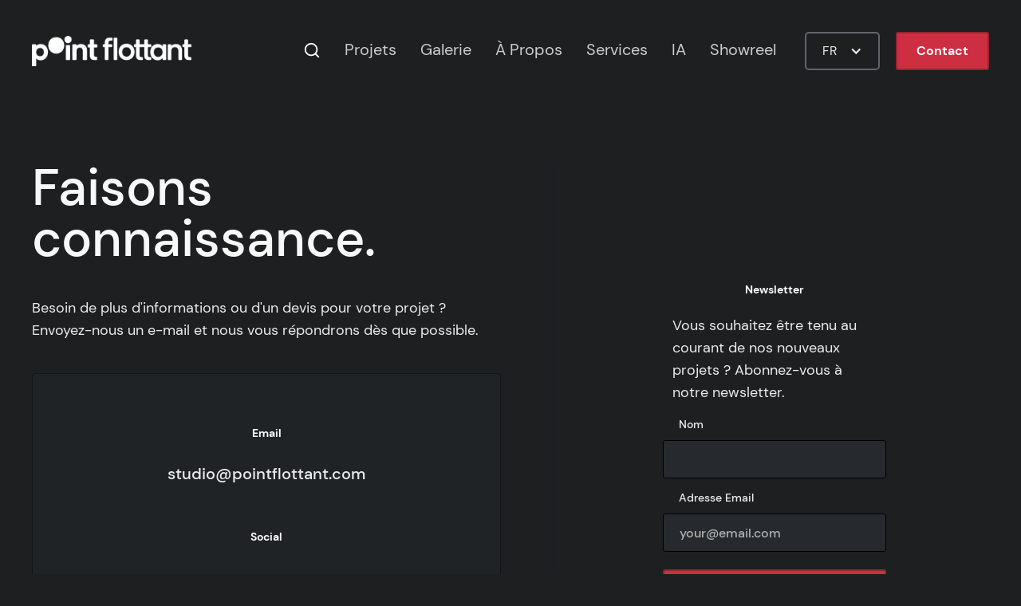

--- FILE ---
content_type: text/html; charset=utf-8
request_url: https://pointflottant.com/fr/contact
body_size: 3482
content:
<!DOCTYPE html><!-- Last Published: Fri Dec 05 2025 12:50:21 GMT+0000 (Coordinated Universal Time) --><html data-wf-domain="pointflottant.com" data-wf-page="6350388787d69c7afed22d45" data-wf-site="6012ebd1fab7e589a1447421" lang="fr-FR"><head><meta charset="utf-8"/><title>Nous contacter - Point Flottant Studio</title><link rel="alternate" hrefLang="x-default" href="https://pointflottant.com/contact"/><link rel="alternate" hrefLang="en-US" href="https://pointflottant.com/contact"/><link rel="alternate" hrefLang="fr-FR" href="https://pointflottant.com/fr/contact"/><meta content="Nous sommes toujours ouverts à de nouveaux projets ! Si vous avez besoin d&#x27;animations 3D, parlons-en." name="description"/><meta content="Nous contacter - Point Flottant Studio" property="og:title"/><meta content="Nous sommes toujours ouverts à de nouveaux projets ! Si vous avez besoin d&#x27;animations 3D, parlons-en." property="og:description"/><meta content="https://static.pointflottant.com/common/opengraph/PF_OG_logo_V01.png" property="og:image"/><meta content="Nous contacter - Point Flottant Studio" property="twitter:title"/><meta content="Nous sommes toujours ouverts à de nouveaux projets ! Si vous avez besoin d&#x27;animations 3D, parlons-en." property="twitter:description"/><meta content="https://static.pointflottant.com/common/opengraph/PF_OG_logo_V01.png" property="twitter:image"/><meta property="og:type" content="website"/><meta content="summary_large_image" name="twitter:card"/><meta content="width=device-width, initial-scale=1" name="viewport"/><link href="https://cdn.prod.website-files.com/6012ebd1fab7e589a1447421/css/pointflottant.webflow.shared.20e53671d.min.css" rel="stylesheet" type="text/css"/><script type="b5d530f405c84e478d1cba64-text/javascript">!function(o,c){var n=c.documentElement,t=" w-mod-";n.className+=t+"js",("ontouchstart"in o||o.DocumentTouch&&c instanceof DocumentTouch)&&(n.className+=t+"touch")}(window,document);</script><link href="https://cdn.prod.website-files.com/6012ebd1fab7e589a1447421/601435a7dbe19d6d1d9ee153_PointFlottant_Favicon_V01.png" rel="shortcut icon" type="image/x-icon"/><link href="https://cdn.prod.website-files.com/6012ebd1fab7e589a1447421/601435b1e9760f2091d1a798_PointFlottant_Webclip_V01.png" rel="apple-touch-icon"/><link href="https://pointflottant.com/fr/contact" rel="canonical"/><meta name="theme-color" content="#D60B30"/>
<style>
body{
  -webkit-font-smoothing: antialiased;
  -moz-osx-font-smoothing: grayscale;
}
</style>
<script defer data-domain="pointflottant.com" data-api="/data/api/event" src="/data/js/script.js" type="b5d530f405c84e478d1cba64-text/javascript"></script>
<meta property="og:url" content="https://pointflottant.com/contact"/>
<meta property="og:site_name" content="Point Flottant Studio"/>

<script src="https://www.google.com/recaptcha/api.js?render=6LfwNzwcAAAAAMhU0mDK9ih-9u1cJESNXAQsMCwY
" type="b5d530f405c84e478d1cba64-text/javascript"></script>
</head><body class="body"><div class="navbar-container sticky-top bg-primary"><div class="container"><div data-collapse="medium" data-animation="default" data-duration="400" data-easing="ease" data-easing2="ease" role="banner" class="navbar w-nav"><a href="/fr" title="Point Flottant Homepage" class="brand w-nav-brand"><img src="https://cdn.prod.website-files.com/6012ebd1fab7e589a1447421/6012ebd1fab7e50da24475c3_PointFlottant_White_V01.png" width="200" alt="Logo Point Flottant Studio" sizes="200px" srcset="https://cdn.prod.website-files.com/6012ebd1fab7e589a1447421/6012ebd1fab7e50da24475c3_PointFlottant_White_V01-p-500.png 500w, https://cdn.prod.website-files.com/6012ebd1fab7e589a1447421/6012ebd1fab7e50da24475c3_PointFlottant_White_V01.png 722w" class="logo-nav"/></a><div class="navbar-content"><nav role="navigation" class="nav-menu w-nav-menu"><a title="Search in our projects" href="/search" class="link-block-3 w-inline-block"><img src="https://cdn.prod.website-files.com/6012ebd1fab7e589a1447421/6012ebd1fab7e59576447599_icon-search-light.svg" alt="Search Icon" class="style-guide-icon search"/></a><a href="/fr/projets" title="Discover our work" class="nav-link w-nav-link">Projets</a><a href="/fr/videos" title="Discover our work" class="nav-link w-nav-link">Galerie</a><a href="/fr/about" title="About our Studio" class="nav-link w-nav-link">À Propos</a><a href="/fr/services" title="Discover our services" class="nav-link w-nav-link">Services</a><a href="/fr/ia" title="Discover our services" class="nav-link w-nav-link">IA</a><a href="/project/showreel" title="Watch our showreel" class="nav-link w-nav-link">Showreel</a></nav><div class="locale-wrapper w-locales-list"><div data-hover="false" data-delay="0" class="locale w-dropdown"><div class="locale-dropdown w-dropdown-toggle"><div class="locale-icon w-icon-dropdown-toggle"></div><div class="locale-text">FR</div></div><nav class="locale-dropdown-list w-dropdown-list"><div role="list" class="locales-list w-locales-items"><div role="listitem" class="locale-element w-locales-item"><a hreflang="en-US" href="/contact" class="locale-links">English</a></div><div role="listitem" class="locale-element w-locales-item"><a hreflang="fr-FR" href="/fr/contact" aria-current="page" class="locale-links w--current">French</a></div></div></nav></div></div><a title="Contact us" href="/fr/contact" aria-current="page" class="button navbar-button w-button w--current">Contact</a><div class="navbar-toggle-button w-nav-button"><img src="https://cdn.prod.website-files.com/6012ebd1fab7e589a1447421/6012ebd1fab7e5691a447490_icon-menu.svg" alt="Menu Icon" class="navbar-toggle-icon"/></div></div></div></div></div><div class="section"><div class="container-contact"><div class="contact-section"><div class="contact-section-left"><div class="content-row-contents"><h1 class="heading-2 contact">Faisons connaissance.</h1><h2 class="text-large content-row-subtitle contact">Besoin de plus d&#x27;informations ou d&#x27;un devis pour votre projet ?<br/></h2><div class="text-large content-row-subtitle contact">Envoyez-nous un e-mail et nous vous répondrons dès que possible.</div></div><div class="contact-method email"><div class="badge badge-title text-primary-2"><div class="badge-text">Email</div><div class="badge-bg bg-primary-2 contat"></div></div><a href="/cdn-cgi/l/email-protection#07747372636e684777686e6973616b6873736669732964686a" class="text-large text-primary email"><span class="__cf_email__" data-cfemail="32414647565b5d72425d5b5c46545e5d4646535c461c515d5f">[email&#160;protected]</span></a><div class="contact-method social"><div class="badge badge-title text-primary-2"><div class="badge-text">Social</div><div class="badge-bg bg-primary-2 contat"></div></div><div class="social-links footer-social-links"><a href="https://linkedin.com/company/pointflottant" class="button button-round social-button-white w-inline-block"><img src="https://cdn.prod.website-files.com/6012ebd1fab7e589a1447421/64110dd8d523f66ff84d6832_linkedin-svgrepo-com.svg" alt="Link to our Linkedin account" class="social-button-icon"/></a><a href="https://www.instagram.com/pointflottant/" class="button button-round social-button-white w-inline-block"><img src="https://cdn.prod.website-files.com/6012ebd1fab7e589a1447421/6012ebd1fab7e502674474ae_instagram-light.svg" alt="Link to our Instagram account" class="social-button-icon"/></a><a href="https://twitter.com/pointflottant" target="_blank" class="button button-round social-button-white w-inline-block"><img src="https://cdn.prod.website-files.com/6012ebd1fab7e589a1447421/6012ebd1fab7e521ad44746c_twitter-light.svg" alt="Link to our Twitter account" class="social-button-icon"/></a><a href="https://vimeo.com/pointflottant" class="button button-round social-button-white w-inline-block"><img src="https://cdn.prod.website-files.com/6012ebd1fab7e589a1447421/6012ebd1fab7e5d734447529_vimeo-light.svg" alt="Link to our Vimeo account" class="social-button-icon"/></a><a href="https://dribbble.com/pointflottant" class="button button-round social-button-white w-inline-block"><img src="https://cdn.prod.website-files.com/6012ebd1fab7e589a1447421/6012ebd1fab7e581464474b0_dribbble-light.svg" alt="Link to our Dribbble account" class="social-button-icon"/></a><a href="https://bsky.app/profile/pointflottant.com" class="button button-round social-button-white w-inline-block"><img src="https://cdn.prod.website-files.com/6012ebd1fab7e589a1447421/673b04ac32328441f03399ab_bluesky-1.svg" alt="Link to our Bluesky account" class="social-button-icon"/></a></div></div></div><div class="text-large content-row-subtitle stages">Nous ne recherchons pas de stagiaires pour le moment.</div></div><div class="contact-section-right"><div class="contact-method"><div class="badge badge-title text-primary-2"><div class="badge-text">Newsletter</div><div class="badge-bg bg-primary-2 contat"></div></div><div class="text-large content-row-subtitle newsletter">Vous souhaitez être tenu au courant de nos nouveaux projets ? Abonnez-vous à notre newsletter.</div><div class="form-block w-form"><form id="email-form" name="email-form" data-name="Email Form" method="get" class="form newsletter" data-wf-flow="6350388787d69c123bd22cd1" data-wf-page-id="6350388787d69c7afed22d45" data-wf-element-id="e2b9387d-f1b4-b556-855b-e8387c29759d" data-wf-locale-id="655f0b996d8ec620e53033d0"><label for="NAME-4" class="field-label newsletter">Nom</label><input class="form-input newsletter w-input" maxlength="256" name="NAME" data-name="NAME" placeholder="" type="text" id="NAME-4" required=""/><label for="EMAIL-4" class="field-label newsletter">Adresse Email</label><input class="form-input newsletter w-input" maxlength="256" name="EMAIL" data-name="EMAIL" placeholder="your@email.com" type="email" id="EMAIL-4" required=""/><input type="submit" data-wait="Patientez.." class="button newsletter w-button" value="S&#x27;abonner"/></form><div class="w-form-done"><div>Thank you! Your submission has been received!</div></div><div class="w-form-fail"><div>Oops! Something went wrong while submitting the form.</div></div></div></div></div></div></div><div class="decoration-container"></div></div><script data-cfasync="false" src="/cdn-cgi/scripts/5c5dd728/cloudflare-static/email-decode.min.js"></script><script src="https://d3e54v103j8qbb.cloudfront.net/js/jquery-3.5.1.min.dc5e7f18c8.js?site=6012ebd1fab7e589a1447421" type="b5d530f405c84e478d1cba64-text/javascript" integrity="sha256-9/aliU8dGd2tb6OSsuzixeV4y/faTqgFtohetphbbj0=" crossorigin="anonymous"></script><script src="https://cdn.prod.website-files.com/6012ebd1fab7e589a1447421/js/webflow.schunk.36b8fb49256177c8.js" type="b5d530f405c84e478d1cba64-text/javascript"></script><script src="https://cdn.prod.website-files.com/6012ebd1fab7e589a1447421/js/webflow.schunk.ea9a5e30d39ee799.js" type="b5d530f405c84e478d1cba64-text/javascript"></script><script src="https://cdn.prod.website-files.com/6012ebd1fab7e589a1447421/js/webflow.44d64621.133c17722963a398.js" type="b5d530f405c84e478d1cba64-text/javascript"></script><script src="https://static.pointflottant.com/js/pf-hover-cards.js" defer type="b5d530f405c84e478d1cba64-text/javascript"></script><script type="b5d530f405c84e478d1cba64-text/javascript">
 function getReCaptcha(){
 grecaptcha.ready(function() {
       grecaptcha.execute('6LfwNzwcAAAAAMhU0mDK9ih-9u1cJESNXAQsMCwY', {action: 'submit'})
       .then(function(token) {
         document.getElementById('captchaResponse').value = token;
       });
     });
 }
 getReCaptcha();  // This is the initial call
 setInterval(function(){getReCaptcha();}, 90000);
</script>
<style>
.grecaptcha-badge { 
    visibility: hidden;
}
</style><script src="/cdn-cgi/scripts/7d0fa10a/cloudflare-static/rocket-loader.min.js" data-cf-settings="b5d530f405c84e478d1cba64-|49" defer></script><script>(function(){function c(){var b=a.contentDocument||a.contentWindow.document;if(b){var d=b.createElement('script');d.innerHTML="window.__CF$cv$params={r:'9c6da2ee2b4cc20a',t:'MTc2OTkwODkzMg=='};var a=document.createElement('script');a.src='/cdn-cgi/challenge-platform/scripts/jsd/main.js';document.getElementsByTagName('head')[0].appendChild(a);";b.getElementsByTagName('head')[0].appendChild(d)}}if(document.body){var a=document.createElement('iframe');a.height=1;a.width=1;a.style.position='absolute';a.style.top=0;a.style.left=0;a.style.border='none';a.style.visibility='hidden';document.body.appendChild(a);if('loading'!==document.readyState)c();else if(window.addEventListener)document.addEventListener('DOMContentLoaded',c);else{var e=document.onreadystatechange||function(){};document.onreadystatechange=function(b){e(b);'loading'!==document.readyState&&(document.onreadystatechange=e,c())}}}})();</script></body></html>

--- FILE ---
content_type: text/html; charset=utf-8
request_url: https://www.google.com/recaptcha/api2/anchor?ar=1&k=6LfwNzwcAAAAAMhU0mDK9ih-9u1cJESNXAQsMCwY&co=aHR0cHM6Ly9wb2ludGZsb3R0YW50LmNvbTo0NDM.&hl=en&v=N67nZn4AqZkNcbeMu4prBgzg&size=invisible&anchor-ms=20000&execute-ms=30000&cb=gydpcamx8aym
body_size: 48703
content:
<!DOCTYPE HTML><html dir="ltr" lang="en"><head><meta http-equiv="Content-Type" content="text/html; charset=UTF-8">
<meta http-equiv="X-UA-Compatible" content="IE=edge">
<title>reCAPTCHA</title>
<style type="text/css">
/* cyrillic-ext */
@font-face {
  font-family: 'Roboto';
  font-style: normal;
  font-weight: 400;
  font-stretch: 100%;
  src: url(//fonts.gstatic.com/s/roboto/v48/KFO7CnqEu92Fr1ME7kSn66aGLdTylUAMa3GUBHMdazTgWw.woff2) format('woff2');
  unicode-range: U+0460-052F, U+1C80-1C8A, U+20B4, U+2DE0-2DFF, U+A640-A69F, U+FE2E-FE2F;
}
/* cyrillic */
@font-face {
  font-family: 'Roboto';
  font-style: normal;
  font-weight: 400;
  font-stretch: 100%;
  src: url(//fonts.gstatic.com/s/roboto/v48/KFO7CnqEu92Fr1ME7kSn66aGLdTylUAMa3iUBHMdazTgWw.woff2) format('woff2');
  unicode-range: U+0301, U+0400-045F, U+0490-0491, U+04B0-04B1, U+2116;
}
/* greek-ext */
@font-face {
  font-family: 'Roboto';
  font-style: normal;
  font-weight: 400;
  font-stretch: 100%;
  src: url(//fonts.gstatic.com/s/roboto/v48/KFO7CnqEu92Fr1ME7kSn66aGLdTylUAMa3CUBHMdazTgWw.woff2) format('woff2');
  unicode-range: U+1F00-1FFF;
}
/* greek */
@font-face {
  font-family: 'Roboto';
  font-style: normal;
  font-weight: 400;
  font-stretch: 100%;
  src: url(//fonts.gstatic.com/s/roboto/v48/KFO7CnqEu92Fr1ME7kSn66aGLdTylUAMa3-UBHMdazTgWw.woff2) format('woff2');
  unicode-range: U+0370-0377, U+037A-037F, U+0384-038A, U+038C, U+038E-03A1, U+03A3-03FF;
}
/* math */
@font-face {
  font-family: 'Roboto';
  font-style: normal;
  font-weight: 400;
  font-stretch: 100%;
  src: url(//fonts.gstatic.com/s/roboto/v48/KFO7CnqEu92Fr1ME7kSn66aGLdTylUAMawCUBHMdazTgWw.woff2) format('woff2');
  unicode-range: U+0302-0303, U+0305, U+0307-0308, U+0310, U+0312, U+0315, U+031A, U+0326-0327, U+032C, U+032F-0330, U+0332-0333, U+0338, U+033A, U+0346, U+034D, U+0391-03A1, U+03A3-03A9, U+03B1-03C9, U+03D1, U+03D5-03D6, U+03F0-03F1, U+03F4-03F5, U+2016-2017, U+2034-2038, U+203C, U+2040, U+2043, U+2047, U+2050, U+2057, U+205F, U+2070-2071, U+2074-208E, U+2090-209C, U+20D0-20DC, U+20E1, U+20E5-20EF, U+2100-2112, U+2114-2115, U+2117-2121, U+2123-214F, U+2190, U+2192, U+2194-21AE, U+21B0-21E5, U+21F1-21F2, U+21F4-2211, U+2213-2214, U+2216-22FF, U+2308-230B, U+2310, U+2319, U+231C-2321, U+2336-237A, U+237C, U+2395, U+239B-23B7, U+23D0, U+23DC-23E1, U+2474-2475, U+25AF, U+25B3, U+25B7, U+25BD, U+25C1, U+25CA, U+25CC, U+25FB, U+266D-266F, U+27C0-27FF, U+2900-2AFF, U+2B0E-2B11, U+2B30-2B4C, U+2BFE, U+3030, U+FF5B, U+FF5D, U+1D400-1D7FF, U+1EE00-1EEFF;
}
/* symbols */
@font-face {
  font-family: 'Roboto';
  font-style: normal;
  font-weight: 400;
  font-stretch: 100%;
  src: url(//fonts.gstatic.com/s/roboto/v48/KFO7CnqEu92Fr1ME7kSn66aGLdTylUAMaxKUBHMdazTgWw.woff2) format('woff2');
  unicode-range: U+0001-000C, U+000E-001F, U+007F-009F, U+20DD-20E0, U+20E2-20E4, U+2150-218F, U+2190, U+2192, U+2194-2199, U+21AF, U+21E6-21F0, U+21F3, U+2218-2219, U+2299, U+22C4-22C6, U+2300-243F, U+2440-244A, U+2460-24FF, U+25A0-27BF, U+2800-28FF, U+2921-2922, U+2981, U+29BF, U+29EB, U+2B00-2BFF, U+4DC0-4DFF, U+FFF9-FFFB, U+10140-1018E, U+10190-1019C, U+101A0, U+101D0-101FD, U+102E0-102FB, U+10E60-10E7E, U+1D2C0-1D2D3, U+1D2E0-1D37F, U+1F000-1F0FF, U+1F100-1F1AD, U+1F1E6-1F1FF, U+1F30D-1F30F, U+1F315, U+1F31C, U+1F31E, U+1F320-1F32C, U+1F336, U+1F378, U+1F37D, U+1F382, U+1F393-1F39F, U+1F3A7-1F3A8, U+1F3AC-1F3AF, U+1F3C2, U+1F3C4-1F3C6, U+1F3CA-1F3CE, U+1F3D4-1F3E0, U+1F3ED, U+1F3F1-1F3F3, U+1F3F5-1F3F7, U+1F408, U+1F415, U+1F41F, U+1F426, U+1F43F, U+1F441-1F442, U+1F444, U+1F446-1F449, U+1F44C-1F44E, U+1F453, U+1F46A, U+1F47D, U+1F4A3, U+1F4B0, U+1F4B3, U+1F4B9, U+1F4BB, U+1F4BF, U+1F4C8-1F4CB, U+1F4D6, U+1F4DA, U+1F4DF, U+1F4E3-1F4E6, U+1F4EA-1F4ED, U+1F4F7, U+1F4F9-1F4FB, U+1F4FD-1F4FE, U+1F503, U+1F507-1F50B, U+1F50D, U+1F512-1F513, U+1F53E-1F54A, U+1F54F-1F5FA, U+1F610, U+1F650-1F67F, U+1F687, U+1F68D, U+1F691, U+1F694, U+1F698, U+1F6AD, U+1F6B2, U+1F6B9-1F6BA, U+1F6BC, U+1F6C6-1F6CF, U+1F6D3-1F6D7, U+1F6E0-1F6EA, U+1F6F0-1F6F3, U+1F6F7-1F6FC, U+1F700-1F7FF, U+1F800-1F80B, U+1F810-1F847, U+1F850-1F859, U+1F860-1F887, U+1F890-1F8AD, U+1F8B0-1F8BB, U+1F8C0-1F8C1, U+1F900-1F90B, U+1F93B, U+1F946, U+1F984, U+1F996, U+1F9E9, U+1FA00-1FA6F, U+1FA70-1FA7C, U+1FA80-1FA89, U+1FA8F-1FAC6, U+1FACE-1FADC, U+1FADF-1FAE9, U+1FAF0-1FAF8, U+1FB00-1FBFF;
}
/* vietnamese */
@font-face {
  font-family: 'Roboto';
  font-style: normal;
  font-weight: 400;
  font-stretch: 100%;
  src: url(//fonts.gstatic.com/s/roboto/v48/KFO7CnqEu92Fr1ME7kSn66aGLdTylUAMa3OUBHMdazTgWw.woff2) format('woff2');
  unicode-range: U+0102-0103, U+0110-0111, U+0128-0129, U+0168-0169, U+01A0-01A1, U+01AF-01B0, U+0300-0301, U+0303-0304, U+0308-0309, U+0323, U+0329, U+1EA0-1EF9, U+20AB;
}
/* latin-ext */
@font-face {
  font-family: 'Roboto';
  font-style: normal;
  font-weight: 400;
  font-stretch: 100%;
  src: url(//fonts.gstatic.com/s/roboto/v48/KFO7CnqEu92Fr1ME7kSn66aGLdTylUAMa3KUBHMdazTgWw.woff2) format('woff2');
  unicode-range: U+0100-02BA, U+02BD-02C5, U+02C7-02CC, U+02CE-02D7, U+02DD-02FF, U+0304, U+0308, U+0329, U+1D00-1DBF, U+1E00-1E9F, U+1EF2-1EFF, U+2020, U+20A0-20AB, U+20AD-20C0, U+2113, U+2C60-2C7F, U+A720-A7FF;
}
/* latin */
@font-face {
  font-family: 'Roboto';
  font-style: normal;
  font-weight: 400;
  font-stretch: 100%;
  src: url(//fonts.gstatic.com/s/roboto/v48/KFO7CnqEu92Fr1ME7kSn66aGLdTylUAMa3yUBHMdazQ.woff2) format('woff2');
  unicode-range: U+0000-00FF, U+0131, U+0152-0153, U+02BB-02BC, U+02C6, U+02DA, U+02DC, U+0304, U+0308, U+0329, U+2000-206F, U+20AC, U+2122, U+2191, U+2193, U+2212, U+2215, U+FEFF, U+FFFD;
}
/* cyrillic-ext */
@font-face {
  font-family: 'Roboto';
  font-style: normal;
  font-weight: 500;
  font-stretch: 100%;
  src: url(//fonts.gstatic.com/s/roboto/v48/KFO7CnqEu92Fr1ME7kSn66aGLdTylUAMa3GUBHMdazTgWw.woff2) format('woff2');
  unicode-range: U+0460-052F, U+1C80-1C8A, U+20B4, U+2DE0-2DFF, U+A640-A69F, U+FE2E-FE2F;
}
/* cyrillic */
@font-face {
  font-family: 'Roboto';
  font-style: normal;
  font-weight: 500;
  font-stretch: 100%;
  src: url(//fonts.gstatic.com/s/roboto/v48/KFO7CnqEu92Fr1ME7kSn66aGLdTylUAMa3iUBHMdazTgWw.woff2) format('woff2');
  unicode-range: U+0301, U+0400-045F, U+0490-0491, U+04B0-04B1, U+2116;
}
/* greek-ext */
@font-face {
  font-family: 'Roboto';
  font-style: normal;
  font-weight: 500;
  font-stretch: 100%;
  src: url(//fonts.gstatic.com/s/roboto/v48/KFO7CnqEu92Fr1ME7kSn66aGLdTylUAMa3CUBHMdazTgWw.woff2) format('woff2');
  unicode-range: U+1F00-1FFF;
}
/* greek */
@font-face {
  font-family: 'Roboto';
  font-style: normal;
  font-weight: 500;
  font-stretch: 100%;
  src: url(//fonts.gstatic.com/s/roboto/v48/KFO7CnqEu92Fr1ME7kSn66aGLdTylUAMa3-UBHMdazTgWw.woff2) format('woff2');
  unicode-range: U+0370-0377, U+037A-037F, U+0384-038A, U+038C, U+038E-03A1, U+03A3-03FF;
}
/* math */
@font-face {
  font-family: 'Roboto';
  font-style: normal;
  font-weight: 500;
  font-stretch: 100%;
  src: url(//fonts.gstatic.com/s/roboto/v48/KFO7CnqEu92Fr1ME7kSn66aGLdTylUAMawCUBHMdazTgWw.woff2) format('woff2');
  unicode-range: U+0302-0303, U+0305, U+0307-0308, U+0310, U+0312, U+0315, U+031A, U+0326-0327, U+032C, U+032F-0330, U+0332-0333, U+0338, U+033A, U+0346, U+034D, U+0391-03A1, U+03A3-03A9, U+03B1-03C9, U+03D1, U+03D5-03D6, U+03F0-03F1, U+03F4-03F5, U+2016-2017, U+2034-2038, U+203C, U+2040, U+2043, U+2047, U+2050, U+2057, U+205F, U+2070-2071, U+2074-208E, U+2090-209C, U+20D0-20DC, U+20E1, U+20E5-20EF, U+2100-2112, U+2114-2115, U+2117-2121, U+2123-214F, U+2190, U+2192, U+2194-21AE, U+21B0-21E5, U+21F1-21F2, U+21F4-2211, U+2213-2214, U+2216-22FF, U+2308-230B, U+2310, U+2319, U+231C-2321, U+2336-237A, U+237C, U+2395, U+239B-23B7, U+23D0, U+23DC-23E1, U+2474-2475, U+25AF, U+25B3, U+25B7, U+25BD, U+25C1, U+25CA, U+25CC, U+25FB, U+266D-266F, U+27C0-27FF, U+2900-2AFF, U+2B0E-2B11, U+2B30-2B4C, U+2BFE, U+3030, U+FF5B, U+FF5D, U+1D400-1D7FF, U+1EE00-1EEFF;
}
/* symbols */
@font-face {
  font-family: 'Roboto';
  font-style: normal;
  font-weight: 500;
  font-stretch: 100%;
  src: url(//fonts.gstatic.com/s/roboto/v48/KFO7CnqEu92Fr1ME7kSn66aGLdTylUAMaxKUBHMdazTgWw.woff2) format('woff2');
  unicode-range: U+0001-000C, U+000E-001F, U+007F-009F, U+20DD-20E0, U+20E2-20E4, U+2150-218F, U+2190, U+2192, U+2194-2199, U+21AF, U+21E6-21F0, U+21F3, U+2218-2219, U+2299, U+22C4-22C6, U+2300-243F, U+2440-244A, U+2460-24FF, U+25A0-27BF, U+2800-28FF, U+2921-2922, U+2981, U+29BF, U+29EB, U+2B00-2BFF, U+4DC0-4DFF, U+FFF9-FFFB, U+10140-1018E, U+10190-1019C, U+101A0, U+101D0-101FD, U+102E0-102FB, U+10E60-10E7E, U+1D2C0-1D2D3, U+1D2E0-1D37F, U+1F000-1F0FF, U+1F100-1F1AD, U+1F1E6-1F1FF, U+1F30D-1F30F, U+1F315, U+1F31C, U+1F31E, U+1F320-1F32C, U+1F336, U+1F378, U+1F37D, U+1F382, U+1F393-1F39F, U+1F3A7-1F3A8, U+1F3AC-1F3AF, U+1F3C2, U+1F3C4-1F3C6, U+1F3CA-1F3CE, U+1F3D4-1F3E0, U+1F3ED, U+1F3F1-1F3F3, U+1F3F5-1F3F7, U+1F408, U+1F415, U+1F41F, U+1F426, U+1F43F, U+1F441-1F442, U+1F444, U+1F446-1F449, U+1F44C-1F44E, U+1F453, U+1F46A, U+1F47D, U+1F4A3, U+1F4B0, U+1F4B3, U+1F4B9, U+1F4BB, U+1F4BF, U+1F4C8-1F4CB, U+1F4D6, U+1F4DA, U+1F4DF, U+1F4E3-1F4E6, U+1F4EA-1F4ED, U+1F4F7, U+1F4F9-1F4FB, U+1F4FD-1F4FE, U+1F503, U+1F507-1F50B, U+1F50D, U+1F512-1F513, U+1F53E-1F54A, U+1F54F-1F5FA, U+1F610, U+1F650-1F67F, U+1F687, U+1F68D, U+1F691, U+1F694, U+1F698, U+1F6AD, U+1F6B2, U+1F6B9-1F6BA, U+1F6BC, U+1F6C6-1F6CF, U+1F6D3-1F6D7, U+1F6E0-1F6EA, U+1F6F0-1F6F3, U+1F6F7-1F6FC, U+1F700-1F7FF, U+1F800-1F80B, U+1F810-1F847, U+1F850-1F859, U+1F860-1F887, U+1F890-1F8AD, U+1F8B0-1F8BB, U+1F8C0-1F8C1, U+1F900-1F90B, U+1F93B, U+1F946, U+1F984, U+1F996, U+1F9E9, U+1FA00-1FA6F, U+1FA70-1FA7C, U+1FA80-1FA89, U+1FA8F-1FAC6, U+1FACE-1FADC, U+1FADF-1FAE9, U+1FAF0-1FAF8, U+1FB00-1FBFF;
}
/* vietnamese */
@font-face {
  font-family: 'Roboto';
  font-style: normal;
  font-weight: 500;
  font-stretch: 100%;
  src: url(//fonts.gstatic.com/s/roboto/v48/KFO7CnqEu92Fr1ME7kSn66aGLdTylUAMa3OUBHMdazTgWw.woff2) format('woff2');
  unicode-range: U+0102-0103, U+0110-0111, U+0128-0129, U+0168-0169, U+01A0-01A1, U+01AF-01B0, U+0300-0301, U+0303-0304, U+0308-0309, U+0323, U+0329, U+1EA0-1EF9, U+20AB;
}
/* latin-ext */
@font-face {
  font-family: 'Roboto';
  font-style: normal;
  font-weight: 500;
  font-stretch: 100%;
  src: url(//fonts.gstatic.com/s/roboto/v48/KFO7CnqEu92Fr1ME7kSn66aGLdTylUAMa3KUBHMdazTgWw.woff2) format('woff2');
  unicode-range: U+0100-02BA, U+02BD-02C5, U+02C7-02CC, U+02CE-02D7, U+02DD-02FF, U+0304, U+0308, U+0329, U+1D00-1DBF, U+1E00-1E9F, U+1EF2-1EFF, U+2020, U+20A0-20AB, U+20AD-20C0, U+2113, U+2C60-2C7F, U+A720-A7FF;
}
/* latin */
@font-face {
  font-family: 'Roboto';
  font-style: normal;
  font-weight: 500;
  font-stretch: 100%;
  src: url(//fonts.gstatic.com/s/roboto/v48/KFO7CnqEu92Fr1ME7kSn66aGLdTylUAMa3yUBHMdazQ.woff2) format('woff2');
  unicode-range: U+0000-00FF, U+0131, U+0152-0153, U+02BB-02BC, U+02C6, U+02DA, U+02DC, U+0304, U+0308, U+0329, U+2000-206F, U+20AC, U+2122, U+2191, U+2193, U+2212, U+2215, U+FEFF, U+FFFD;
}
/* cyrillic-ext */
@font-face {
  font-family: 'Roboto';
  font-style: normal;
  font-weight: 900;
  font-stretch: 100%;
  src: url(//fonts.gstatic.com/s/roboto/v48/KFO7CnqEu92Fr1ME7kSn66aGLdTylUAMa3GUBHMdazTgWw.woff2) format('woff2');
  unicode-range: U+0460-052F, U+1C80-1C8A, U+20B4, U+2DE0-2DFF, U+A640-A69F, U+FE2E-FE2F;
}
/* cyrillic */
@font-face {
  font-family: 'Roboto';
  font-style: normal;
  font-weight: 900;
  font-stretch: 100%;
  src: url(//fonts.gstatic.com/s/roboto/v48/KFO7CnqEu92Fr1ME7kSn66aGLdTylUAMa3iUBHMdazTgWw.woff2) format('woff2');
  unicode-range: U+0301, U+0400-045F, U+0490-0491, U+04B0-04B1, U+2116;
}
/* greek-ext */
@font-face {
  font-family: 'Roboto';
  font-style: normal;
  font-weight: 900;
  font-stretch: 100%;
  src: url(//fonts.gstatic.com/s/roboto/v48/KFO7CnqEu92Fr1ME7kSn66aGLdTylUAMa3CUBHMdazTgWw.woff2) format('woff2');
  unicode-range: U+1F00-1FFF;
}
/* greek */
@font-face {
  font-family: 'Roboto';
  font-style: normal;
  font-weight: 900;
  font-stretch: 100%;
  src: url(//fonts.gstatic.com/s/roboto/v48/KFO7CnqEu92Fr1ME7kSn66aGLdTylUAMa3-UBHMdazTgWw.woff2) format('woff2');
  unicode-range: U+0370-0377, U+037A-037F, U+0384-038A, U+038C, U+038E-03A1, U+03A3-03FF;
}
/* math */
@font-face {
  font-family: 'Roboto';
  font-style: normal;
  font-weight: 900;
  font-stretch: 100%;
  src: url(//fonts.gstatic.com/s/roboto/v48/KFO7CnqEu92Fr1ME7kSn66aGLdTylUAMawCUBHMdazTgWw.woff2) format('woff2');
  unicode-range: U+0302-0303, U+0305, U+0307-0308, U+0310, U+0312, U+0315, U+031A, U+0326-0327, U+032C, U+032F-0330, U+0332-0333, U+0338, U+033A, U+0346, U+034D, U+0391-03A1, U+03A3-03A9, U+03B1-03C9, U+03D1, U+03D5-03D6, U+03F0-03F1, U+03F4-03F5, U+2016-2017, U+2034-2038, U+203C, U+2040, U+2043, U+2047, U+2050, U+2057, U+205F, U+2070-2071, U+2074-208E, U+2090-209C, U+20D0-20DC, U+20E1, U+20E5-20EF, U+2100-2112, U+2114-2115, U+2117-2121, U+2123-214F, U+2190, U+2192, U+2194-21AE, U+21B0-21E5, U+21F1-21F2, U+21F4-2211, U+2213-2214, U+2216-22FF, U+2308-230B, U+2310, U+2319, U+231C-2321, U+2336-237A, U+237C, U+2395, U+239B-23B7, U+23D0, U+23DC-23E1, U+2474-2475, U+25AF, U+25B3, U+25B7, U+25BD, U+25C1, U+25CA, U+25CC, U+25FB, U+266D-266F, U+27C0-27FF, U+2900-2AFF, U+2B0E-2B11, U+2B30-2B4C, U+2BFE, U+3030, U+FF5B, U+FF5D, U+1D400-1D7FF, U+1EE00-1EEFF;
}
/* symbols */
@font-face {
  font-family: 'Roboto';
  font-style: normal;
  font-weight: 900;
  font-stretch: 100%;
  src: url(//fonts.gstatic.com/s/roboto/v48/KFO7CnqEu92Fr1ME7kSn66aGLdTylUAMaxKUBHMdazTgWw.woff2) format('woff2');
  unicode-range: U+0001-000C, U+000E-001F, U+007F-009F, U+20DD-20E0, U+20E2-20E4, U+2150-218F, U+2190, U+2192, U+2194-2199, U+21AF, U+21E6-21F0, U+21F3, U+2218-2219, U+2299, U+22C4-22C6, U+2300-243F, U+2440-244A, U+2460-24FF, U+25A0-27BF, U+2800-28FF, U+2921-2922, U+2981, U+29BF, U+29EB, U+2B00-2BFF, U+4DC0-4DFF, U+FFF9-FFFB, U+10140-1018E, U+10190-1019C, U+101A0, U+101D0-101FD, U+102E0-102FB, U+10E60-10E7E, U+1D2C0-1D2D3, U+1D2E0-1D37F, U+1F000-1F0FF, U+1F100-1F1AD, U+1F1E6-1F1FF, U+1F30D-1F30F, U+1F315, U+1F31C, U+1F31E, U+1F320-1F32C, U+1F336, U+1F378, U+1F37D, U+1F382, U+1F393-1F39F, U+1F3A7-1F3A8, U+1F3AC-1F3AF, U+1F3C2, U+1F3C4-1F3C6, U+1F3CA-1F3CE, U+1F3D4-1F3E0, U+1F3ED, U+1F3F1-1F3F3, U+1F3F5-1F3F7, U+1F408, U+1F415, U+1F41F, U+1F426, U+1F43F, U+1F441-1F442, U+1F444, U+1F446-1F449, U+1F44C-1F44E, U+1F453, U+1F46A, U+1F47D, U+1F4A3, U+1F4B0, U+1F4B3, U+1F4B9, U+1F4BB, U+1F4BF, U+1F4C8-1F4CB, U+1F4D6, U+1F4DA, U+1F4DF, U+1F4E3-1F4E6, U+1F4EA-1F4ED, U+1F4F7, U+1F4F9-1F4FB, U+1F4FD-1F4FE, U+1F503, U+1F507-1F50B, U+1F50D, U+1F512-1F513, U+1F53E-1F54A, U+1F54F-1F5FA, U+1F610, U+1F650-1F67F, U+1F687, U+1F68D, U+1F691, U+1F694, U+1F698, U+1F6AD, U+1F6B2, U+1F6B9-1F6BA, U+1F6BC, U+1F6C6-1F6CF, U+1F6D3-1F6D7, U+1F6E0-1F6EA, U+1F6F0-1F6F3, U+1F6F7-1F6FC, U+1F700-1F7FF, U+1F800-1F80B, U+1F810-1F847, U+1F850-1F859, U+1F860-1F887, U+1F890-1F8AD, U+1F8B0-1F8BB, U+1F8C0-1F8C1, U+1F900-1F90B, U+1F93B, U+1F946, U+1F984, U+1F996, U+1F9E9, U+1FA00-1FA6F, U+1FA70-1FA7C, U+1FA80-1FA89, U+1FA8F-1FAC6, U+1FACE-1FADC, U+1FADF-1FAE9, U+1FAF0-1FAF8, U+1FB00-1FBFF;
}
/* vietnamese */
@font-face {
  font-family: 'Roboto';
  font-style: normal;
  font-weight: 900;
  font-stretch: 100%;
  src: url(//fonts.gstatic.com/s/roboto/v48/KFO7CnqEu92Fr1ME7kSn66aGLdTylUAMa3OUBHMdazTgWw.woff2) format('woff2');
  unicode-range: U+0102-0103, U+0110-0111, U+0128-0129, U+0168-0169, U+01A0-01A1, U+01AF-01B0, U+0300-0301, U+0303-0304, U+0308-0309, U+0323, U+0329, U+1EA0-1EF9, U+20AB;
}
/* latin-ext */
@font-face {
  font-family: 'Roboto';
  font-style: normal;
  font-weight: 900;
  font-stretch: 100%;
  src: url(//fonts.gstatic.com/s/roboto/v48/KFO7CnqEu92Fr1ME7kSn66aGLdTylUAMa3KUBHMdazTgWw.woff2) format('woff2');
  unicode-range: U+0100-02BA, U+02BD-02C5, U+02C7-02CC, U+02CE-02D7, U+02DD-02FF, U+0304, U+0308, U+0329, U+1D00-1DBF, U+1E00-1E9F, U+1EF2-1EFF, U+2020, U+20A0-20AB, U+20AD-20C0, U+2113, U+2C60-2C7F, U+A720-A7FF;
}
/* latin */
@font-face {
  font-family: 'Roboto';
  font-style: normal;
  font-weight: 900;
  font-stretch: 100%;
  src: url(//fonts.gstatic.com/s/roboto/v48/KFO7CnqEu92Fr1ME7kSn66aGLdTylUAMa3yUBHMdazQ.woff2) format('woff2');
  unicode-range: U+0000-00FF, U+0131, U+0152-0153, U+02BB-02BC, U+02C6, U+02DA, U+02DC, U+0304, U+0308, U+0329, U+2000-206F, U+20AC, U+2122, U+2191, U+2193, U+2212, U+2215, U+FEFF, U+FFFD;
}

</style>
<link rel="stylesheet" type="text/css" href="https://www.gstatic.com/recaptcha/releases/N67nZn4AqZkNcbeMu4prBgzg/styles__ltr.css">
<script nonce="qu_XoUh9RcD4n6dkYhg2IA" type="text/javascript">window['__recaptcha_api'] = 'https://www.google.com/recaptcha/api2/';</script>
<script type="text/javascript" src="https://www.gstatic.com/recaptcha/releases/N67nZn4AqZkNcbeMu4prBgzg/recaptcha__en.js" nonce="qu_XoUh9RcD4n6dkYhg2IA">
      
    </script></head>
<body><div id="rc-anchor-alert" class="rc-anchor-alert"></div>
<input type="hidden" id="recaptcha-token" value="[base64]">
<script type="text/javascript" nonce="qu_XoUh9RcD4n6dkYhg2IA">
      recaptcha.anchor.Main.init("[\x22ainput\x22,[\x22bgdata\x22,\x22\x22,\[base64]/[base64]/[base64]/[base64]/[base64]/[base64]/KGcoTywyNTMsTy5PKSxVRyhPLEMpKTpnKE8sMjUzLEMpLE8pKSxsKSksTykpfSxieT1mdW5jdGlvbihDLE8sdSxsKXtmb3IobD0odT1SKEMpLDApO08+MDtPLS0pbD1sPDw4fFooQyk7ZyhDLHUsbCl9LFVHPWZ1bmN0aW9uKEMsTyl7Qy5pLmxlbmd0aD4xMDQ/[base64]/[base64]/[base64]/[base64]/[base64]/[base64]/[base64]\\u003d\x22,\[base64]\x22,\x22wpoUeMKKM0deNsOXLsKIVMK8wopZwpxqbcODDmRFwoXCmcOPwrXDojhbW33CmyV5OsKJYHnCj1fDlETCuMK8d8Osw4/CjcO2Z8O/e3fCiMOWwrRKw64IaMO0wr/DuDXCk8K3cAF2wrQBwr3CoQzDrijCgAsfwrNqEw/[base64]/Ctz5seAPDuHBkwqtgwofDr0gmw5QUHMKbTl4KH8OXw4QpwphMWhteGMO/w6k1WMK9ccKlZcO4ViPCpsOtw6BAw6zDnsO7w6/[base64]/Du8K5WVV5XcKAwqEUwp/DvyDDoUXDocKSwqoqZBcBXWo5wrtiw4Iow5dZw6JcP1sSMVXCrRszwqdJwpdjw4XClcOHw6TDmSrCu8KwLxbDmDjDlsK5wppowq8SXzLCi8KrBAxFdVxuBi7Dm05Pw4PDkcOXHMOKScK0ZQwxw4scwp/DucOcwodYDsOBwptcZcONw7Qww5cAGCEnw57Cs8Oswq3CtMKGRMOvw5kcwrPDusO+wohxwpwVwpnDgU4dVBjDkMKUU8K1w5tNdcODSsK7XSPDmsOkD08+wovCsMKHecKtGE/Dnx/[base64]/Do1p1w6PDjy7CshF9eGfCmRUANyQLH8Kiw5HDkA/DhcKeYmwswrVnwqzCt0AERsK1JzTDjB0twrjCm38ibcOww4TCkTpFWw7CtsOYRS8hYS/Chkhowrpbwo88V2BGw505OcOYXcKJAQYkEWNXw4TDlMK6SnXDlR4oYgbCgEFFb8KsO8Kpw4A1aUkyw6Yzw6rCqwfCgsKnwoVraELDrMKgCFvCkiMQwodAJAhePjpzwoXDrcOgw5TCh8K5w4/Dj3TCtHloQcO9wqVxYMK5C2zCrE5iwoXCmMK/[base64]/[base64]/DoMKSGUPDu2Z6w44TWGYxw55owqTCvMKGNcO8Dz8HN8OEwrVBagR1dVrCksOOw4sKwpPDiELDrhpFUndnwrVdwq3DqMOnwoAzwo3CgR/CoMOhdMOiw4rDicOueDbDvz3DgMOUwrQnQlwAw54Kw7psw4PCv1fDqWsLNMOYaw4IwqvCjR/CtcOyJ8KFDcOuXsKSw5DCjMOUw5A2CCtfw5XDoMKqw4fDlMKgwq4IR8KRW8O1wqtlwp/DsUXCusKBw6fCoVrDonFXMy/DncKNw5Y1w6TDqGrCqsO/U8KnG8Kcw6bDh8Oew7JQwrTChx7Ct8Kdw6/CiEPCv8OoBMOzPsOUQC7CrMK4UsK6EHx2woZkw4PDsnjDv8O6w4JswpIGe3Ncw5zDiMOdw4nDq8OawrPDusKuw6oWwqZFE8KfZsOzw5/[base64]/wp3Cn8K8TMO9w6zDukXDt0LChsK2CMKAMxoEw4bDgcKTwrDCvQtUw6/CjsKnw4ocMcOXN8OeDsO/fSNYSMObw4XCoUkAe8OEWVtvRyjCq1jDrMOtNGR0w7/DjHliw7hMKTHCrSpIw4rCvj7Cnws4Wl5kw4rClXl7eMOMwrQpwpTDhyFYw6jCpx0tN8OzAcOMAcOsG8KAWgTCs3Idw5/Cp2fDsREyGMONw7sIw4/Cv8OrAcKPHlbDl8K3ZsOcX8O5wqfDlsOraUxHe8Ofw7XCkUbClkQ0wpQacMKcwq7Dt8OmBTQoT8O3w57Ds30MVMKPw6TCh1PCq8OGw5wvJ0hNwqXCjlPCjMKVwqcgwprDs8Okwo/[base64]/[base64]/CgyA8w4kGwpfCqsOxNkJuw79EQ8OswrzCt8KrwqjCv8OPw53CjsOzRMOFw7otw4LDrBfDjsOFZcKLA8KhbF3ChVdUw6hPScOCwq7DrnZcwqY4esKVJyPDk8Onw6pmwrbCo04Gw5XCuV5nw7bDrDJWwro+w6M/OW3CkMOqI8Ovw48dwrbCtcKjw7LCu2vDh8OpNsKAw7bCl8KTW8O9wovCtmfDmsO7A1jDpFwhdMO7w4TCoMKCNVZZw79Bwo8OB2AHaMKUwofDqMKZwozDr0zCg8OUwolIHh7Dv8K/TsKmw53CkT5Mw73CgsO8wol2AsOXwoYSasKtEA/CnMOMLC/DqkjDhAzDkT3DicOCw5Mewr3Dsw91ECFVw53DiE/DizZEJ2U0UsOIdMKGXHXDmcOnAzQdZTrCj0fDhsOrwrkjwq7DksOmwoU/w7Nqw7/CmQ3DkcKOb3fCjnnCnjELw5fDpMKGw7hFccK5w5HCoXEdw6LCpMKiwpoKw5HCiDR2PMOhbArDtcKvFsO7w70iw4QdElvDv8KbBRPCrnwZwr49EMOLwoHDk37ChsOpwpJHw5/CqxQrwr0kw7HDvE/DrV/DpsOzw6PCjAnDkcKDwoXChMOowoYVw4/Dq1NMUBNPwqZTScO+Y8K9OsOowrN5XAXCpH/[base64]/Csg3ClsOMBcOmeGvDh8O+KsKbI8KGwoPDrH9nWjHCt1JqwrhzwrfDhcKybMKFCcKdCcOYw5/DrcO/wrElwrBUw5rCuXfClzVKXRJnwp4Zw5PCvjtCfUMbfSdBwos7cHRMF8O0wozCmwDCkwUJDsOew69Sw6IhwoTDisOrwqESCU7DhMKEFkrCuREXwqB+wpbCg8OiV8Otw6h7wobCql5BJ8Ocw4LDqk/[base64]/wpnCgcK2dMO3HDDCsBHDp8O4RMOgw57DtBIFLhw/[base64]/OF1tDcKcE8O4EcORwr5Aw7jCk8Kzw5c7DwNDGsKRGys/NmE6woXDlTXClz5KdUMzw4LCmBh0w7fCkXtiw77Dg2PDncKWPcO6JloTwq7CrsK3wrzDlMOBw53CvcOqwpbChMOcwoHDmBPClXUWw4Z/wpLDr0bDrMOtNVkvaiYrw7QJCndjwoUFIcOuIHhVUDXCiMKfw6HDjcKrwqZmw5hdwoF/XGPDpH3DtMKpbDhtwqYKW8OgUsKJwqk1QMO8wpAIw79NG0sQw6M5w7cadsOYI0XCjSzCgT99wr/DrMKXwrnDn8K/w6nDkVrCvWjDuMOePMKxw5jDhcKVDcK/wrHCj0xiw7YnLcKVwogrwpBuwoTDtMOjMcKyw6A0wpcETgrDrsO2wpPDvR0Hw4/DvMK6D8KIwoM+wobChU/Ds8KowoPCk8KaNT7DlSbDi8Oaw6cWwrXCuMKLw79Sw7kcU3rDqmnCpETCo8O0DMKow6ALNgzDosObwrgKJhHCkcOXw63DoCXDgMOmwofDo8KAbmRJC8OJIzTDqsOdw7w/LsOqw71LwqoXw5nCt8OATnrCt8KbEC8SWsOhw6F2Yg9oM0TClXHCgXZOwqZtwqF5CwoGTsOUw5R2MQ/[base64]/Dn8KCD8OrwqhqI8Kkw6/DrxAww7sNw5dYTMKjYD3CjMKaMcKbwpPDi8KSwrgkT03CpHPDiWgjwoQIwqHCgMKERR7DtcOXNhbCg8O3b8O7QB3DiS9dw71zwrjCmTgMN8OYMxg3wpMiScKDwrXDomPCiGrDngvCqMOqwpXDocKxWMOzcWQfw4IWIVU7QsOkQg/CrsKYE8KQw48ZEjjDkid4Sl7DhcKsw40gUMKzFS5Nw7dwwpcTwqhnw7/ClkXCuMKvPUwDaMOHYsKoesKZVnVZwrjCg1MMw5UcTCHCucOcwpYicWB3w78Gwo3Cn8KpJcOXJyw0XVjCnMKdUMOWbMOAVUcuM3XDgMKlYcOuw4DDkAHDnn1cJFbDqAxOPikMwpLDlR/Do0LDnX3Cr8K/wp7CicO3RcOmL8OMw5Vza3BeIsKWw7nCicKPZcKmA1FgKMO3w7ltwq/DtkRiwrjDtMOjwrIMw6hcw5nCnHXDoFLDhB/CpcKRa8OVZBh4w5LCgV7DrEohTGPDn37ClcOmw73DtMO/fDlpwqzDqcOqZ13CusKgw65Rw7wRYsO4McOCPMKjwrtQBcOYw4Nvw7nDoGFXEBBJDcOvw6lvHMO1RzAFNX58Q8OzUsO8wrVBwqMlwoNMYsOyKcOTD8OdTwXCiGlBw5Row77CsMKMazJVUMKDwr8zJ3HCs3bCuAjDijBMCgDCsQETScKmbcKHRk/[base64]/DgX3DkMKoNsKswoZjQ8KbB8O/RcKhwrvDmXd4wrDCoMOsw5Iqw53DlMKLw43Cq0PChMOUw6shMW7DhMOJe0JlDcKhw6Q4w7kxKgtOw5UhwrxLbivDvhEDGsK+CsOpecObwoY/[base64]/CsKPXVRqw7Vxw6cPVy8fwr5gwqjChAZpw5hcZcKRw4DDjcOkw41zb8OuEghTwqd2BMOMw73DoTrDmlsgCytPwpgPwpXDo8O4w63CtsK+wqfDl8K3TMO6wo/DsVIYJcKZQcK5w6VXw4nDusO7d0fDtsKzaArCr8OVCMOuCyZUw6PCkRnDk1nDhcKaw77DlMKnLX9+IsKzwr1Pb3dQwrnDggAXU8K0w4DCm8KtHFPDtDx5ZDjCnBnDnMKowo/CrF/[base64]/[base64]/[base64]/DssKaw5NfLsK4WRYLw5E+QsKkw6zDpw4swo3DgE0Swp0+wp/DqsO2wpjCo8KswrvDoGZtwqDCiBQpNgLDgsKww78UQ0FoL3fChR3CnE1kwq5Uw6LDklsNwobCshXDnkjCicO4SFjDpCLDpTo5eD/CqsK1bG5Pw73Du2XDhxXDsFxnw5/Dj8ORwqzDnzl+w6gvfsOHKcOvw7/Cq8OpS8O7F8OJwo3DicKSJMOkPcOoHMO2wqPCoMK+w4cAwqPDqTt5w45Ywrxew4oTwpTDnDzDvgfCiMOowr/[base64]/w7AaJ28Aw4ckei3CnMOWPCp2woPDpCDDnsOCwonDosKTwqDDhcK8NcKCRsKbwpEaND5/NTHCiMKMTcOXHMKqLMK2wqjDtRrChwDDhWhGYHJ3EMOydA/CqirDpAzDn8KfCcO/[base64]/Dj8ObbXLCgy1IwqEGwpDCpsOLOyTDk8Kkw4Jyw5LCgn3CuhbCi8KmYScgXcO9RsKpwrfCt8OLcMK3byYyXz0WwrLDsl/Ck8OYwp/CjcOTb8K/[base64]/[base64]/Cr8K+w4oqeDpHwqTDsjTChsK+HFhkAm/Ckh/DpTsNV3pNw7vDn0tQbcKMX8KpLxjCjsOaw4LDoQzDsMOPDEbDnMKKwohMw4s9SRFpUBjDksO0JMOjbWt9S8Okw6lrwpzDoDbDhXtgwqPCtMKVXcOCP13CkzZqwptMwoLDusKken/CilZRMcOZwpLDlMOaZsOww6zDuUzDowkTaMKJaDh4XcKKasKLwpEawo0Uwp3Cn8O7wqHCsV4Jw6/Cv3paTMOAwoQ2HsKiOEYIQ8OGwoPDksOpw53Csm/CnsK3w5jDiXXDjWjDgzrDucKPO2vDhTDCmg7DsC1iwrN0wq9Zwr/DkWIawqfCpUtaw7XDuA3CvEnCgBHCpMKtw4YTw4zCs8KJCDDCkW7DuTNHF2TDhMOzwqzDusOcO8KCw609wrrCmhslw7TDp2BNfsOVw4HChsKbR8KqwrIww5/[base64]/ClsORUcOKOMOIMm1xw7NZZVMAw6nDvMKpw706GsKcJMKJD8Kzw6PCpHLCrQomw4TDgsOyw4zDqHTCq0E4w6YZbl3Cry1URsOuw5ZKw77DtMKRegMhCMOWOMO/wpTDgcKlw4rCrsO3dzvDn8OVG8K0w6rDq0zCi8KhG0FlwoIXwoLDoMKiw6QpEsKIa1nDpsKQw6bCjl3DqcOiecKWwq51bTEvDR1qb2FBw7zDscOvVHoxw5fDsxw4w4BWdMKnw6TCkMKgw5LDr10+QnktVg8MJjVRw7HDhH4KBsKAw7IKw6vDlzJ/UcOcDsKURsKDwpnCj8OdUUBZXg/[base64]/Do8KIw5/[base64]/CqDYUK8KUwrtzwqXCqUs9SGIUa2o9wqEFJl5wfMOUEWwxSFfCscK1EMKswp/Dq8Oww47ClCElMcKuwrbCgxRgOcOPwoBXE2rDk1pcRBgvw7/Dj8OdwrHDs3bCszMaKsK0ZHIjw5/DpUp4w7HDmDzDvixLwpTCg3BOLyLCpmhCwpLDolzCvcKewrAKCcKcwqN+BQDCvGDDsEJcDcOsw5UqAMOaBhNILBtQNzvDnEF/I8OXM8O1wp4NNzVQwr0mw5HCoHpdKsOdccKkZC7DrCxrIsOfw5LCgcOrPMONw5JOw6DDsH4iNU0yAMOUOQHCpsOnw5c1OsO+wqEpUHgzwoHDvMOqwr/[base64]/DrcKDw7rCncKMw5sgwpjCqcO6wqZEODVyOlUSZyjCrRtHQ04+XDoWwqEzw4BPQsOIw4A8MTDDusKBOsK/wqkrw6YPw6nCpcKKZTJWLUnDl0I5wo7Djl0Yw5PDgMKPasKbAiHDm8OiTWTDqEIIfW/[base64]/QgnCnlTCoQxoT3DCkXUWwpxhwpEhw7LCjsKywqHCjcKPTMK5OknDm0nDsDAKP8Kqf8O4fT8ywrHDlgJTIMKhw61/w68zwp8Yw60dw5/CnMKcdsKBT8Khd3Agw7d/w4MtwqfDqXATCSjDkV5/D31Aw6VUIxMywpBxQQTDuMK+EgMJBEIpwqPCqhJVIcKBw6oPw4PCm8OyFRNfw4zDmCF0w7o6A3HCm1NqJ8OPw4xxw5nCs8OOdsOdEiPDlyl+wq/DrMKGbl14w6LCi2wBw7fCk1rDisKpwoMQBMKiwqFbH8OVABnCqR1LwodSw5EJwrTCqhrCisK1AHfDljPDiy7ChS/CnmZ9wqd/fXfCo0TCgHgBeMKMw4HCr8KZVz/Dow5Yw4XDlcOAwq14bnTDjMKaGcKsLsK8w7B9MCvDrsKOQx3DpsKyIFVZEMOsw5vCgUjDi8KNw4rCqh7CjgIGw5jDmcKSEsKZw73CpcK7w5LCm0PCiS4/PsKYMUTCliTDuTAEIMK3KzRHw5NgE2QOLcKGwpPCkcKZIsOpw43DkQcCw7ETw7/[base64]/DvsKzKh1sR8K8MRPChF3CnWJzCxEEw7bCpcKFw4vCk1vDmMOxwpUkDcKVw6HCmGjCgcKKY8Klw40FBMK/wrPDpUzDlh/CiMKTwoHCgB3DpMKrQ8O/[base64]/EsKXw5BfWX02w7sEwo/DgTIfU8KLw7E+w5UvasKTX8Kuw47CgMK6TiLCigzCoAPDucKiccO3w4MVFXzCqgHCo8OKwoPClcKOw7/DrnvCrsOXwrDDrMODwrPDq8OhH8KSXkklLx/CsMOmw4TDqTpxSU9hN8OHZzA9wrDDvx7Dn8OSw4LDi8K2w7jDrDPCmBsCw5HDngXDr2czw7PCjsKmfcKNw5LDu8ODw60ywqdUw7/Cm0Egw6N6w6diYMKDwpLDkMOmZsKOwoHCpS/Ck8KbwpPCmMKBfF7CvcOjw6RHw6hWwqx6w5AVw6LCsmTDhsK8w6rDucKPw7jDhsOrw61hwofDigPDmC0Awq3DhnLCoMOmQFxJDxDCo3/CvFZRIklOwp/CkMKFwr/CqcKMMsKFWmQcw5Zmw5pBw7XDqMK2woNTEcKgQX4TDsOXw6kZw7EneSV2w74YUcKJw4UFwrnCm8KJw6wowp/DmsOmfsOKNsKAGMKtw7XDi8O3wrQ1dU8LaXZEFMKSw7PCpsOzwo7DvMOlw51fwrYIBDIDcz/[base64]/wpLDkEbDqj17O2sOw4AAcMKjA8Olw60Aw7MNCMKxw6vCp1LCgTfCjMOWw4DCocOhbi/DpRfCgzJawqwAw6BjOhkkwrHDvsKEJ3R+Z8Okw65BaH0owrpfNB/CjnJEcsOcwo8RwptaGsOjdcKrXx42w7PCrAVVElc4WcO6w5EdbMOOw4nCuV54w7/[base64]/w61iwoFAAnFJPRXDhWTDucK9w74GWG1Twq3DvknDr0IeeAsLLMOywpBKFjB0G8Kdw5/DjMOBTMO4w757FRsGDMOqwqUoGsKmwqjDjcOcDsOZLiojwrfDpG7DrsOLHCXCoMOpYHMxw4jDvFPDhkXDh1MWwqVtwqwYw4UhwqDCgirCuCPDqSBEw7kiw4gQw5bChMK3wp/CgsOYPE3DusOIax0tw4tVwrZLwo1+w6smKWMBwpLCkcOtw7rDjsKZwrtpKRVYwrQAZQ7CssOQwpfCgcK6wr0/w7EeJXxqFHRDR10Kw7BkwpPDmsK5wrbCplXDjcKuwrPCg2A5w5Fxw4F7w53DiyzDpMKKw6LCmcOLw6HCsQUeTcKgXsKqw55TSsKcwrjDm8KQBcOgRMOAwoXCjWYhwqtTw7/DksKKGcO1CEvCqsO3wrVnw53DtMO/w6fDulQGw5nDi8O5w4AHwrjCgRRIwq5qDcOjwrfDjsKHF0DDo8Oiwq95X8OZV8OWwrXDoUrDrgg+wonDkFJcw5FpE8KgwoteCsKUSsOHK3FCw7x2V8O9WsKLD8KresOEJcKVIFBFwqdkw4fChcKZwrvDnsOaL8OnEsO/FcKHw6bDtykoTsOtJMKsSMKgwrJHwqvDm3HCunBHwr9QMmnDg2kNUQvCicOZw6EhwoEiNMOJU8K4w6XCnsKbBlDCucOAZMOCTSkbVMOGaixPHsO3w69Rw4DDoBbDhT/DuA9LHQ8SZ8KpwpvDtcO+RG7Dp8KUE8OyO8Obwp7DvzgoVy5ywo3Dr8KAwpNkw4TDi1XCvyrDr0dYwozCln3DlTDCmEAiw6UpPnlywoXDqBHCn8ODw7LCuH/DiMOvAsOGG8Kgw5EoI34Nw4FBwrUgbTXDonvCo1vDni3Cmj3CoMKvDMO5wogbwozDox3ClsKewqouwpTDrMKPUyFMFcKabcKYwr9ZwrZLw5g/P3bDjhHCiMKSYATCicOSSGdsw4tLRsK3w4Ipw7EhVFANw4rDsxPDsRvDm8O0GsOSA0LChy49cMOYw6TDjcOuwq7CjhRmPzDDkW/ClMOtw7zDjyTCjzrCjsKFZRjDhUTDqHPDthTDj0bDh8Kmwr4fZsKgIXDCsW1SGTzChsKKw6Mvwp4WTsOWwqV5wprCg8O6w40SwrbDjMKKw4/[base64]/DpADCtsONJ17CrsOkw5lIwrRRb010cXnDgiFvwqLCocOqWW0zw43CuA7DtGYxeMKJQWN5fzUyHsKGX1dOEMOGKMO2el/Di8O4NGTDmsKqw4kPY0nDoMO/wpTDlxLDoV3DvStYw6XChsO3JMKbasO/XW3Dr8KLa8OSwqPCgzbCmhRfwqDCksKxw4vCvUPDqBvDvsO0T8KfF2IXKMKdw6XDv8KcwoErw67DscKhZ8OGw60xw5gYdHzClcKow5M0Ui1wwr9TNxrCsy/CpQnCghRUw78zacKhwrjCoBdIwqViBn/DtwHCtMKiHWxLw7AXQsKWwqczVsKxw54RPnXClBfDh1pEw6rDhsKMw5B/w5J/B1jDkMKZw5LCrlAyw5DDjTrDucOjAGV6w6R0C8OOw4suVsKIVcO2esKtwo/DpMO7wqsuY8K9w60pVCvCiRxQIXnDhlwXSMKPA8KzAS40w49owojDqsOUdMO3w5LDi8KUWcOyUcKoVsK9wqzDt2/DowEyRBIpw4/CiMKoI8Kiw5rCmMK0JApCU39wZ8O2SXHChcODFD7DgE8PeMOdw6rDtcOaw70ScMKmFsOCwqYfw6owdXDDvMOKw6nCjMKregECw7IIw5XCm8KHdMKZOsOuTcObPcKQNH8OwrkAQHg5Vi/ClUV9w6rDgg9wwoxXPTlyS8OgCMKVwr8sAcKXMwUhwpMRbcO3w6F1bcODw7tkw60NIgLDh8Ogw5x7EcKcw54tQ8ObZyLCmVbCvHLDhwLCkCXDjD5hVsKgasO2w7daFzAVQ8KKwpzCmmtoXcKrwrhzH8KSasOrwrIrwpUbwoY+wp/DgRfCrcORXMKsK8KrEB/Ds8O2wolXAzHDrVpHwpBBw4zCoywZw4o4aXNsVRvChw4dJcKdCsK/[base64]/CgRknw5XDoBrCl2DClzN3wp3DicK9wqkmw78hd8KoFTnDqMKYWsKyw4/Dk09DwofDpMKpJw8wYsK0JEYbdMODRkvChMKYw4PDsTh9LRVdw53CvsOjwpdMwrPDrAnCpzAxwq/[base64]/wpBoAMO/[base64]/wpvCrsKGQh0fe8O4CMKSw7fDinAaw6w0wqjCmz7DjHdFdMKnw5gZwq8wHXrDp8OlFG7DqXpOQMKzCzrDjmbCqT/DtxtTasKKdcOyw4XDs8K7w4HCv8OwfsKfw6PCsGLDl0HDo3diwqBFw5d5wrJUE8KWwovDtsO+GsK6wo/Csi3CisKKdcOcwozCjMO1w5DCmMK8w4FQwrYIwoRgYgTCuQ/Cik4IDMKAbMKdPMK6w5nDhFl6wrRUPSfCnwNcw7laDFnDncK9wq/CusODwpLDt1Rzw6zCvsOMH8KUw5FcwrQ+NsK7w51cOsK1wqfDqFnClsOLwovCnRAWNcKawoRoESrDmcKNIGnDqMO1GHFff3XDi37CvmR5w7tBUcK7TMONw5vClcKuUQ/DnMOUw5PDpsKXw7FLw5JDR8KUwpLCmMK9w4bDvUTCpcKmOgNwbVbDnMOtw6E9BDsQworDll5SX8KCwrAbTMKEH0HDoGnDlH7DmEdLDwrDp8K1wo5cN8KhGhrChcKUK19ow4/DpsK2wqfDpUvDpWRCw6Q3RMKnfsOiXiY2wqPChQPDoMO1FWLCuWVQw7PDnsKZwo8SecK8dkTCn8KCRm/DrzdqWMK9EMKTwpTDu8KOY8KAEMKVDngpw6bCl8KVwr/DhsKBIz/[base64]/JMKQfhzDhRTDgRU7FAc/[base64]/DpsKyQh/DvUhQwqfDsTQRw40/Qgd+Ghh6wobCiMKyZSMgwp/Cr31kw5JcwrvCjsKDJjXDr8KUw4DCqETDvEZow43Ck8OAEsOcwrnDisO0w4tdwphJCMOgDMOEH8OKwofCk8KPw6XDh0LChz/[base64]/[base64]/w78ZJMOfw69dwohBwrQYRTLCoMK0wrVSVcKtwpIgYMODwr19wrbChztAEcKGwrzCsMO/w7V0wpHCvDXDvngsCT19cG3Dv8Ohw6BFXGU/[base64]/Dr3DDp8KcYUTCkFgjAMOow753w5PCllzDncOXOX7Dm2zDhcOtRsOdNsKewqXCt3Ukw7kWwp8HTMKEwr5XwrzDnWbDn8KTM0bCsSoeZMOSTHHDghUdIUNJZsKOwr/Cv8Ovw6R+IgTCscKoSGFnw7MEMwTDinXChcK9a8KXYcOXY8KSw7nCjwrDnV3CncKJw6thw7x5PsKbwoDCiRnDumTDknnDhkHDpwTCn07Dmgwjdh3DpmIjVxBBH8KnZjnDtcKKwqXDvsK+wp9Xw7wcw5zDo1PCoF1odMKlEzkQXCzCpsO8Ix3Dj8OLwp3Dhix/[base64]/Cn1w6wpfDtjhXwpvDqyYhQcOyAVMMDMOoUMKoX3rDk8KzO8Ogwq/DvsKYEwFVw7Z+VzUrw5BXw4rCucOKw7vDohHDocOww4ULS8OQZ0fChcOFVnR8wpzCkWXDucKSLcKaB0JIM2TCpcOtw7DDh3PCpifDksKdwrUaKsOqwr/[base64]/w6ZkWsK0MMKqDMOPQMO5wpfDmMOXw5TCvG43w54jNHc8SC8yJcKNTcKlP8KRfsO3fwcmwpY0wpnCtsKjEMO5LcOvw5kZGMOUwrJ4wpvCucOEwrkJw6A2wqzDpTknQzHDr8OqecKsw6DCusOMAMKGU8KWKWjCssOow4XCrBdSwrbDhcKLLcOswoY4JcO0w7HCuHt/HF4Vw7AyTHnDkE5iw6PCvcK9wqUuwonDvMOdwpDCkMK+N2rClkPDhgHCg8KCw5pYTMKKWcO4wrFdJU/[base64]/DugR5wr97woLDucKdwoFVeVUFcMKkw4EnwoAaaw1VPMO4w6wWfAwFOCbDhz3CkDYjw4/DmV/DtcOzN251Y8K1w7rDuh/CpyIKUBTDg8OKwqoXwptyG8K6wp/DvMKawqLCocOowoTCv8KvCsOFwo/CvQ3CncKKwoUlVcKEB01ZwozCmsO1w5XCriTDrlNKw7HCvnJGwqRUw77CtcOYGTfChcOtw4ZcwrfCr0s5AB/ChE7CqsKlw7nDvcOmSsKOwqIzAcOOw5XDksOpfiTClUjCkVMPwrXDjibCvcK/[base64]/VGUXPALDm1QlwrHDncKwAyB+PcKYwrtOQMKaw5fDlEAwB2EadcO8YsKxw4rDtcOJwoQvw7LDgw3Dv8KSwpUjw6BRw68GHl/DtFEJw6rCsXXCmMKLVcK8w5kiwpXCpMODacOGZMOkwq9RYUfCkiVxYMKWWsOfEsKNw6sWJkPChMO7QcKZw4nDvcOXwrUJPClbw63Cj8KNAMK2wo8JSUTDuEbCrcOQWcO8JH8Jw7vDhcKTw6EYY8O6woMTCcOEwpB9JsKcwpp0T8KMODIiwpMZw6DCn8OSw5/DhsK8UsKEwqLCvVEDw5nCsHXCvcKNJcKyLMObwpcwIMKFLsKZw5g/SsOgw57DtsO6RVwDw7l/FsKUwotGw5VjwoTDkR/[base64]/DosKdK3vCucKlwpLClnDCiMKkccOGwrFIw5bDvXTCqsK7KsKVSHtKEMKQwqfDhkAKa8K7YcOtwolKRsOSBig+YMOSFsKGw5bDomYfAwEQwqrDjMKlUwHDscKgw4fCrUTCkHTDkwHCkzwxw5nCpsKUw5zDnSIVFzNowrF3QMKnw6YQwqnDuT/CkwbDnUsaXBrCicO2w5LDnsOuSx3Dv33CmiXDiiDCisKqecKcC8ObwqRnJ8Knw7JHXcKzwowxS8Olw6IxZ2hZVmfCqsORMR/[base64]/DusOnwpjDij4GwqpXw7k0bMKTMcKzwrbDrWhUw7Q0wrbDrCIowofDncKMaC/Dr8OOIsOPHQAXL0nCozVPwpTDhMOPdcO/wrfCjsOqKAxYw55DwpgJcMO8CsK1Highe8OeVEoVw7wVEsOIw6nCv3YUe8KgZ8KYKMKjw748wrs8w4/[base64]/DnSpuO354IsKGH8OOfsKrw5/CjxPDsMOiw7DDgm0MESx0w6fDssKRLcKoPMK8w4UKw5jCj8KSJ8KWwr86wpHDvxccLztzw5rDo2sqCcKowrgNwpDDm8OSQRtnDcKeETrCunzDmsOXKsKgEhXCjcKAwqXDlUbCrcOmSzQlw7sqdSbCgXU5wrNwdMKWwpQ/AsOdfWLCn05uw7oiw7bDij99woRJe8OPek/[base64]/wp7DrMOCXMKCWMKIFEMww41HwqURFcO+w6bDkk3DhAZECMK8C8KRwo/[base64]/Dow/CnMKBKwdLwqkdw5jCoifCksKyw7M9wog7MMODw47Cj8KywpPCsB45woXDrcOBTAEDw5/DrihNN3xxw5vCtEcWE0rCmCbCnV7CmMOjwrXDjTfDrnvDssOAJE5ywqDDuMKSwo3Dn8ORFcK9wpYMSQHDtzk6wprDhUkoScK/asKgWC/CkMOTAcKgf8KjwoFmw5bCk1LCjsKpCsOiRcOFw789DMOHwrN4wr7Di8KZLnEWLMKFw6ljdsKbWlrCvcOzwqxbTsOZw6fCpkPCmwMSw6YswrlZKMKAYsKCZhDDhw9KT8KOwq/Ci8KBwrzDtsKqw6PDoRrDtjnCh8K7wrXCusKsw7LCnBjChcKYEMKKa3rDkMO8wqrDs8OJwqzCoMOWwqo5N8KRwrUkQyMAwpECwqwrGsKiwojDl0HDsMK6w4rCiMOlFFFAwpYcwrvCgcKIwq01SMKxHELDj8Oqwr3CssOywofCiiDDmyPCusOBw7/[base64]/DicKww4RzwqDCtW9PJMKpOMOVAMKyeR9zPcKrbcO8w6tvXR7DjGXCkcKcfHNfMhJJwp09fcKlw75+w5jCkDRMw4rChXDDu8KWw4/CvAvDsBHCkEVFwqbCsCoSfMKJfmbCq2HDqcKmw71mMCVUwpYZNcOnK8KIOmcPBUfCkWTCmcK6XMK/C8OPVC7CgsKIc8KAd3rCu1bCv8K2ecKPwonCqhFXUAccw4HDtMO7w6/[base64]/VQpOZiFBw5jDrBAww7nCjcOaZMOZKS9/w4odRMKawrPCkMOAwonCi8OfGmJfDgNDBUUIwqPCqFpBdsOkwp8EwrR+OsKLI8OhNMKSw47DicKlKMKqwrjCvcKrw5NNw6IVw5EbVsKEcSRHwpjDjMOlwobCg8KCwqvCr3LCv1vCj8OMwrt/[base64]/[base64]/CuR7DsynCjHRJbBjChUYRV3UHwpFrU8OuegchTRbDmsOrw4dyw4N0w7vDrQrDrl/[base64]/fFHCqTnDuloDworDtERAQ8OSwrfDlcKtw4FKw59Ew5nDt8K/[base64]/CocO4w7gZwpTDoMKuPwHDkws1wpTCswVleU/DkcOqwoEKw67DmwNjE8KXw7hYwrLDtcK6wqHDlycVw5XCi8KWwqNpwpBZDMOow5fChMK/GsOxNMKowq3DuMK/wq4Fw7TCkMOaw6F+S8OrQsKkKcKaw7/Co2TDgsOicRvCj3PCtEhMwrHCjsKZUMOgwqljw5ssBkBPw40lVMKlwooxIm00wocsw6TCkEbCu8OMDFwwwoTDtQpKesOdwo/Dv8KHworClFvDvsKvfxNFwpHDsXB+IMOewpdHwq3Ck8ORw75+w6swwoXCo2gUaznCscOmBRRkw4XCuMKsAyJ6wpbClE/ClUQqbBDDtVA8JlDCiS/CnjV6BG7CtsOMwqrCmTLCiFcTI8OSw4E4F8O4woguw5HCtMOcLQN/[base64]/Cg8O6w4hWwpPDn8OBwpfDsVvDrMOGw7vCnGjDncKzw6fCo8KDF2XDi8KhHMOHwo01GMKvAsOHGcK/[base64]/ClMOzJsOcw5nCjTcscyrCicOow6nClG/[base64]/[base64]\x22],null,[\x22conf\x22,null,\x226LfwNzwcAAAAAMhU0mDK9ih-9u1cJESNXAQsMCwY\x22,0,null,null,null,0,[21,125,63,73,95,87,41,43,42,83,102,105,109,121],[7059694,795],0,null,null,null,null,0,null,0,null,700,1,null,0,\[base64]/76lBhmnigkZhAoZnOKMAhnM8xEZ\x22,0,0,null,null,1,null,0,1,null,null,null,0],\x22https://pointflottant.com:443\x22,null,[3,1,1],null,null,null,1,3600,[\x22https://www.google.com/intl/en/policies/privacy/\x22,\x22https://www.google.com/intl/en/policies/terms/\x22],\x22gNXPOiGusefQxIbjxdM2AOYWVHYP4HQ9dJ2vyCnxWDA\\u003d\x22,1,0,null,1,1769912535188,0,0,[223,116,228],null,[252],\x22RC-L5-AE6az3gEpNw\x22,null,null,null,null,null,\x220dAFcWeA7OAF5oQP_AI57xHnL4tC7atcoW0_zTashSUQugyLsNS2qY-kXi469FTuilt7P5Qdv8j84iXkel8zEi57APpGMIVYxMsQ\x22,1769995334900]");
    </script></body></html>

--- FILE ---
content_type: image/svg+xml
request_url: https://cdn.prod.website-files.com/6012ebd1fab7e589a1447421/6012ebd1fab7e5d734447529_vimeo-light.svg
body_size: 140
content:
<svg width="24" height="24" viewBox="0 0 24 24" fill="none" xmlns="http://www.w3.org/2000/svg">
<g clip-path="url(#clip0)">
<path d="M23.977 6.41601C23.872 8.75401 22.238 11.959 19.083 16.025C15.815 20.272 13.057 22.395 10.793 22.395C9.384 22.395 8.215 21.101 7.24 18.514L5.322 11.4C4.603 8.81601 3.834 7.52201 3.01 7.52201C2.831 7.52201 2.204 7.90001 1.129 8.65401L0 7.19701C1.185 6.15301 2.351 5.11301 3.501 4.06901C5.08 2.70101 6.266 1.98401 7.055 1.91001C8.922 1.73001 10.071 3.01001 10.502 5.74801C10.967 8.70101 11.291 10.537 11.473 11.255C12.012 13.705 12.604 14.929 13.249 14.929C13.751 14.929 14.505 14.133 15.514 12.544C16.518 10.955 17.054 9.74701 17.126 8.91601C17.27 7.54501 16.731 6.85501 15.512 6.85501C14.938 6.85501 14.345 6.97601 13.735 7.24601C14.921 3.37801 17.169 1.48901 20.497 1.60901C22.97 1.66901 24.125 3.27301 23.99 6.40601L23.977 6.41601V6.41601Z" fill="white"/>
</g>
<defs>
<clipPath id="clip0">
<rect width="24" height="24" fill="white"/>
</clipPath>
</defs>
</svg>
